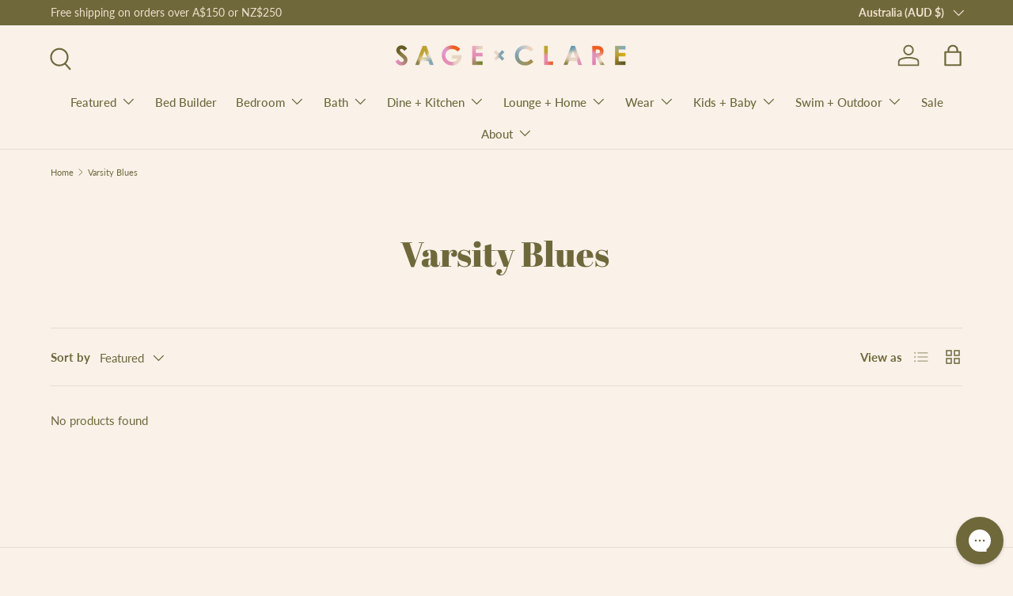

--- FILE ---
content_type: application/javascript; charset=utf-8
request_url: https://config.gorgias.chat/bundle-loader/01HZJM1K40V8GTCPBFRMWHTRXN?source=shopify1click&shop=sage-and-clare.myshopify.com
body_size: 1364
content:
(function(){var m=46411,i=document.createElement("script");if(i.src="https://config.gorgias.chat/gorgias-chat-bundle.js?rev=aeb2f7eb&appKey=01HZJM1K40V8GTCPBFRMWHTRXN",i.id="gorgias-chat-bundle",i.setAttribute("data-ot-ignore",""),window.GorgiasChat){console.warn("[GORGIAS-CHAT] Another chat was detected. Check that you did not add Gorgias chat snippet twice.",{chatSkipped:{appKey:"01HZJM1K40V8GTCPBFRMWHTRXN",applicationId:"46411"}});return}var h={get(o,e){if(e!="init"&&e!="resolve"&&e!="constructor"&&typeof e!="symbol")throw new Error('You are trying to use the Gorgias Chat API before its initialization (property or function "'+e+'")! Please use `GorgiasChat.init()`. Refer to our documentation https://docs.gorgias.com/gorgias-chat/advanced-customization-new-chat for more info.');let a=o[e];return typeof a=="function"?a.bind(o):a}};window.GorgiasChat=new Proxy({},h);var s=new Promise(function(o,e){window.GorgiasChat.resolve=o});window.GorgiasChat.init=function(){return s},console.log("[GORGIAS-CHAT] Loading chat 01HZJM1K40V8GTCPBFRMWHTRXN..."),window.gorgiasChatPendingEvents=[];function d(){document.body.appendChild(i)}function l(){document.readyState==="loading"?document.addEventListener("DOMContentLoaded",d):d()}try{var g={method:"show-on-specific-pages",conditions:[{id:"aeca6ca1-d3f4-44d4-9280-8369276dfc61",value:"https://sageandclare.com/pages/say-hello",operator:"equal"},{id:"2c70af2d-2ec9-4a4c-8d36-0ee63bedc434",value:"https://sageandclare.com/pages/ordering-shipping-returns",operator:"equal"},{id:"2db12229-ceec-453c-aa09-fbd2dc0d0dd9",value:"https://sageandclare.com/pages/care-instructions",operator:"equal"},{id:"03b451de-4b89-4de8-8771-b64d5850ee5a",value:"https://sageandclare.com/pages/bedding-apparel-size-guides",operator:"equal"},{id:"e187193a-7e75-445a-b770-40ab6d26c6be",value:"https://sageandclare.com/pages/whole-lotta-lovers",operator:"equal"},{id:"b1ceada8-3860-4c3f-86a6-1b24ad68d036",value:"https://sageandclare.com/products/layer-your-look",operator:"equal"},{id:"06bb2706-737e-4106-90c2-57527e6add0d",value:"/products/",operator:"contain"},{id:"fd6347bf-8840-4fb0-be88-b1623bfe7dad",value:"sageandclare.com",operator:"contain"},{id:"5a64854f-1322-4286-a24d-cff2e8c2886d",value:"https://sageandclare.com/blogs/sage-and-clare-journal",operator:"not-equal"},{id:"e0e42e75-be4d-4e9c-825e-caccc4ff57c8",value:"https://sageandclare.com/pages/sxc-seasons-page",operator:"not-equal"},{id:"07d95984-78e5-43df-92f1-06547ae65e43",value:"https://sageandclare.com/collections/luna-collection",operator:"not-equal"},{id:"a20639d5-4786-4232-a5fa-1704ef9e08d2",value:"https://sageandclare.com/collections/fiesta",operator:"not-equal"}],matchConditions:"some"},u=function(e){var a,t,n;const r=e.startsWith("http"),c=new URL(r?e:"https://"+e);return((a=window.location.hostname)===null||a===void 0?void 0:a.toLowerCase().replace("//www.","//"))===c.hostname&&((t=window.location.pathname)===null||t===void 0?void 0:t.toLowerCase())===c.pathname&&((n=window.location.search)===null||n===void 0?void 0:n.toLowerCase())===c.search&&(!r||window.location.protocol===c.protocol)},p=function(e){var a,t;const n=(a=e.value)===null||a===void 0?void 0:a.toLowerCase().replace("//www.","//"),r=(t=window.location.href)===null||t===void 0?void 0:t.toLowerCase().replace("//www.","//");switch(e.operator){case"equal":return u(n);case"not-equal":return!u(n);case"contain":return r.includes(n);case"not-contain":return!r.includes(n)}},w=function(e){var a;if(!e||Object.keys(e).length===0||(e==null?void 0:e.method)==="show-on-every-page"||!((a=window.location.hostname)===null||a===void 0)&&a.includes("shopify-checkout"))return!0;if(!e.conditions||!e.matchConditions)return console.warn("Gorgias Chat visibility settings are invalid:",e),!0;const t=e.conditions[e.matchConditions](p);return e.method==="hide-on-specific-pages"?!t:t},f=w(g);f?l():console.warn("Gorgias Chat is not shown on this page because of the visibility settings.")}catch(o){console.warn("Gorgias Chat visibility settings are invalid.",o),l()}var v={get(o,e){if(e!="init")throw new Error("You are using the legacy `gorgiasChat` Chat API! Please use `GorgiasChat` instead. Refer to our documentation https://docs.gorgias.com/gorgias-chat/advanced-customization-new-chat for more info.");let a=o[e];return typeof a=="function"?a.bind(o):a}};window.gorgiasChat=new Proxy({},v),window.gorgiasChat.init=function(){return console.warn("You are using the legacy `gorgiasChat.init()` function, please use the new `GorgiasChat` chat API (`GorgiasChat.init()`). Refer to our documentation https://docs.gorgias.com/gorgias-chat/advanced-customization-new-chat for more info."),s}})();


--- FILE ---
content_type: application/javascript; charset=utf-8
request_url: https://config.gorgias.chat/bundle-loader/shopify/sage-and-clare.myshopify.com
body_size: 1442
content:
(function(){var m=46411,i=document.createElement("script");if(i.src="https://config.gorgias.chat/gorgias-chat-bundle.js?rev=aeb2f7eb&appKey=01HZJM1K40V8GTCPBFRMWHTRXN",i.id="gorgias-chat-bundle",i.setAttribute("data-ot-ignore",""),window.GorgiasChat){console.warn("[GORGIAS-CHAT] Another chat was detected. Check that you did not add Gorgias chat snippet twice.",{chatSkipped:{appKey:"01HZJM1K40V8GTCPBFRMWHTRXN",applicationId:"46411"}});return}var h={get(o,e){if(e!="init"&&e!="resolve"&&e!="constructor"&&typeof e!="symbol")throw new Error('You are trying to use the Gorgias Chat API before its initialization (property or function "'+e+'")! Please use `GorgiasChat.init()`. Refer to our documentation https://docs.gorgias.com/gorgias-chat/advanced-customization-new-chat for more info.');let a=o[e];return typeof a=="function"?a.bind(o):a}};window.GorgiasChat=new Proxy({},h);var s=new Promise(function(o,e){window.GorgiasChat.resolve=o});window.GorgiasChat.init=function(){return s},console.log("[GORGIAS-CHAT] Loading chat 01HZJM1K40V8GTCPBFRMWHTRXN..."),window.gorgiasChatPendingEvents=[];function d(){document.body.appendChild(i)}function l(){document.readyState==="loading"?document.addEventListener("DOMContentLoaded",d):d()}try{var g={method:"show-on-specific-pages",conditions:[{id:"aeca6ca1-d3f4-44d4-9280-8369276dfc61",value:"https://sageandclare.com/pages/say-hello",operator:"equal"},{id:"2c70af2d-2ec9-4a4c-8d36-0ee63bedc434",value:"https://sageandclare.com/pages/ordering-shipping-returns",operator:"equal"},{id:"2db12229-ceec-453c-aa09-fbd2dc0d0dd9",value:"https://sageandclare.com/pages/care-instructions",operator:"equal"},{id:"03b451de-4b89-4de8-8771-b64d5850ee5a",value:"https://sageandclare.com/pages/bedding-apparel-size-guides",operator:"equal"},{id:"e187193a-7e75-445a-b770-40ab6d26c6be",value:"https://sageandclare.com/pages/whole-lotta-lovers",operator:"equal"},{id:"b1ceada8-3860-4c3f-86a6-1b24ad68d036",value:"https://sageandclare.com/products/layer-your-look",operator:"equal"},{id:"06bb2706-737e-4106-90c2-57527e6add0d",value:"/products/",operator:"contain"},{id:"fd6347bf-8840-4fb0-be88-b1623bfe7dad",value:"sageandclare.com",operator:"contain"},{id:"5a64854f-1322-4286-a24d-cff2e8c2886d",value:"https://sageandclare.com/blogs/sage-and-clare-journal",operator:"not-equal"},{id:"e0e42e75-be4d-4e9c-825e-caccc4ff57c8",value:"https://sageandclare.com/pages/sxc-seasons-page",operator:"not-equal"},{id:"07d95984-78e5-43df-92f1-06547ae65e43",value:"https://sageandclare.com/collections/luna-collection",operator:"not-equal"},{id:"a20639d5-4786-4232-a5fa-1704ef9e08d2",value:"https://sageandclare.com/collections/fiesta",operator:"not-equal"}],matchConditions:"some"},u=function(e){var a,t,n;const r=e.startsWith("http"),c=new URL(r?e:"https://"+e);return((a=window.location.hostname)===null||a===void 0?void 0:a.toLowerCase().replace("//www.","//"))===c.hostname&&((t=window.location.pathname)===null||t===void 0?void 0:t.toLowerCase())===c.pathname&&((n=window.location.search)===null||n===void 0?void 0:n.toLowerCase())===c.search&&(!r||window.location.protocol===c.protocol)},p=function(e){var a,t;const n=(a=e.value)===null||a===void 0?void 0:a.toLowerCase().replace("//www.","//"),r=(t=window.location.href)===null||t===void 0?void 0:t.toLowerCase().replace("//www.","//");switch(e.operator){case"equal":return u(n);case"not-equal":return!u(n);case"contain":return r.includes(n);case"not-contain":return!r.includes(n)}},w=function(e){var a;if(!e||Object.keys(e).length===0||(e==null?void 0:e.method)==="show-on-every-page"||!((a=window.location.hostname)===null||a===void 0)&&a.includes("shopify-checkout"))return!0;if(!e.conditions||!e.matchConditions)return console.warn("Gorgias Chat visibility settings are invalid:",e),!0;const t=e.conditions[e.matchConditions](p);return e.method==="hide-on-specific-pages"?!t:t},f=w(g);f?l():console.warn("Gorgias Chat is not shown on this page because of the visibility settings.")}catch(o){console.warn("Gorgias Chat visibility settings are invalid.",o),l()}var v={get(o,e){if(e!="init")throw new Error("You are using the legacy `gorgiasChat` Chat API! Please use `GorgiasChat` instead. Refer to our documentation https://docs.gorgias.com/gorgias-chat/advanced-customization-new-chat for more info.");let a=o[e];return typeof a=="function"?a.bind(o):a}};window.gorgiasChat=new Proxy({},v),window.gorgiasChat.init=function(){return console.warn("You are using the legacy `gorgiasChat.init()` function, please use the new `GorgiasChat` chat API (`GorgiasChat.init()`). Refer to our documentation https://docs.gorgias.com/gorgias-chat/advanced-customization-new-chat for more info."),s}})();
